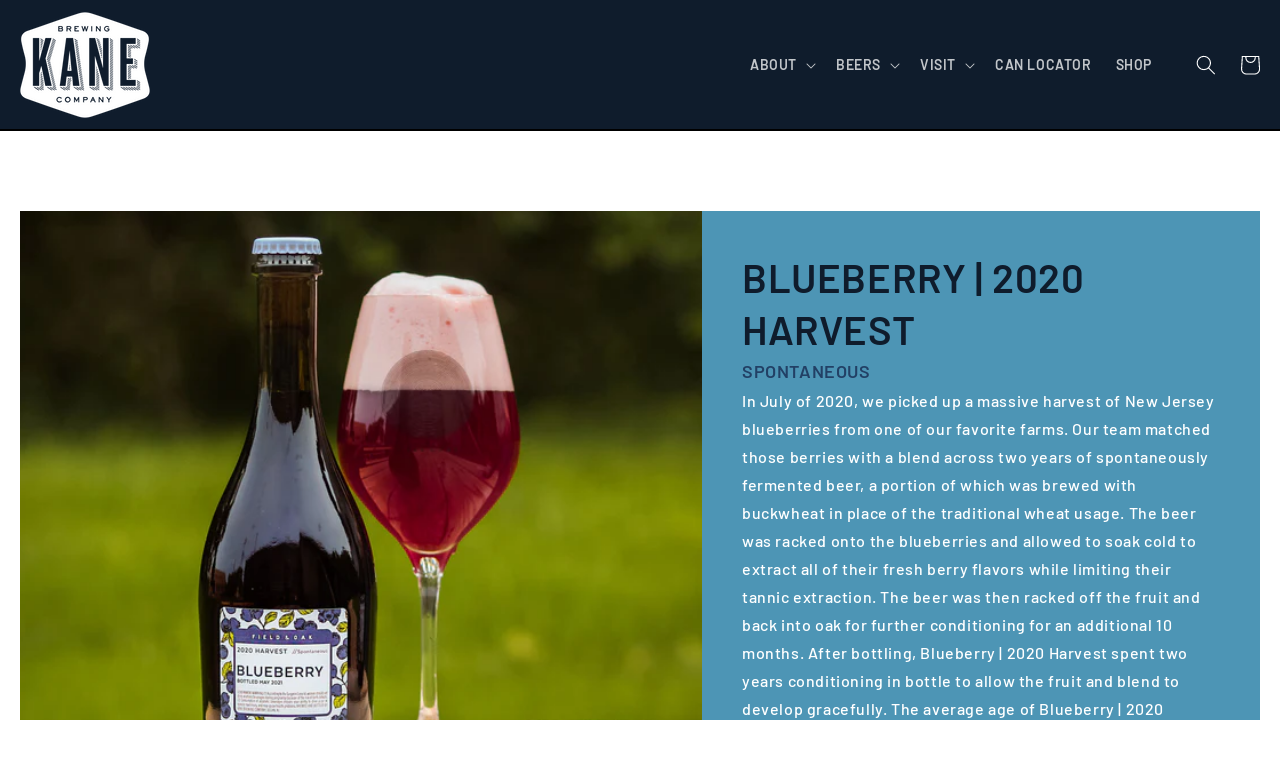

--- FILE ---
content_type: text/css
request_url: https://kanebrewing.com/cdn/shop/t/4/assets/home-page.css?v=93689253251705266761737060261
body_size: 1136
content:
.header-wrapper{background-color:#0f1c2c;opacity:95%}.header-wrapper:not(.home-page-header){opacity:100%}.header-wrapper .header__inline-menu{font-family:var(--font-heading-family);font-style:var(--font-heading-style);font-weight:var(--font-heading-weight);letter-spacing:calc(var(--font-heading-scale) * .06rem);color:rgb(var(--color-foreground));line-height:calc(1 + .3/max(1,var(--font-heading-scale)));word-break:break-word}.header-wrapper--border-bottom{border-bottom:2px solid #000}.shopify-section-header-sticky.scrolled-past-header .header-wrapper{opacity:unset}.header__inline-menu{text-align:end}slideshow-component{margin-top:-128px}slideshow-component .slider{max-width:100%}slideshow-component .slideshow__controls{position:absolute;top:52%;z-index:3;width:100%;border:none;justify-content:space-between;padding:0 20px}slideshow-component .slideshow__controls .slideshow__autoplay{display:none}slideshow-component .slideshow__controls .slider-button{color:#fff;background:rgba(var(--color-foreground),.75);border:2px solid #fff}slideshow-component .slideshow__controls .slider-button .icon{height:1rem}slideshow-component .slideshow__controls .slider-button:not([disabled]):hover{color:#fff}slideshow-component .slideshow__controls .dot{width:1.2rem;height:1.2rem}slideshow-component .slideshow__controls .slider-counter.slider-counter--dots{display:none}@media screen and (max-width: 749px){slideshow-component .slideshow__controls{display:none}}section:has(div.brewery-block){background-color:#4d95b5}.brewery-block{background-color:#4d95b5}.brewery-block .multicolumn.background-primary .multicolumn-card{background:#fff}.brewery-block .multicolumn-card-spacing{margin:0;padding:4px}.brewery-block .multicolumn-card__info{display:flex;align-items:center;justify-content:center;position:absolute;top:4px;left:4px;width:calc(100% - 8px);height:calc(100% - 8px);z-index:3;flex-direction:column}.brewery-block .multicolumn-card__info .link{text-align:center}.brewery-block .multicolumn-card__info:hover p{opacity:100%}.brewery-block .multicolumn-card__info h3{font-size:calc(var(--font-heading-scale) * 2.4rem);text-transform:uppercase}.brewery-block .multicolumn-card__info p{text-align:center;opacity:0;transition:opacity .3s;font-size:2rem;letter-spacing:.06rem;padding:0 1em}@media screen and (max-width: 749px){.brewery-block .multicolumn-card__info p{display:none}}.permanant-lineup .multicolumn.background-primary .multicolumn-card,.permanant-lineup product-card-wrapper{background:#fff}.permanant-lineup .multicolumn-card-spacing{margin:0;padding:0}.permanant-lineup .multicolumn-card__info,.permanant-lineup .card__content{display:flex;align-items:center;flex-direction:column;text-align:center;justify-content:center;position:absolute;top:0;left:0;width:100%;height:100%;z-index:9}.permanant-lineup .multicolumn-card__info:hover,.permanant-lineup .card__content:hover{border:4px solid #0f1c2c}.permanant-lineup .multicolumn-card__info:hover h3,.permanant-lineup .multicolumn-card__info:hover h4,.permanant-lineup .multicolumn-card__info:hover .short-description,.permanant-lineup .card__content:hover h3,.permanant-lineup .card__content:hover h4,.permanant-lineup .card__content:hover .short-description{display:block}@media screen and (max-width: 820px){.permanant-lineup .multicolumn-card__info:hover .short-description,.permanant-lineup .card__content:hover .short-description{display:none}}.permanant-lineup .multicolumn-card__info .full-unstyled-link,.permanant-lineup .card__content .full-unstyled-link{text-decoration:none}.permanant-lineup .multicolumn-card__info h3,.permanant-lineup .card__content h3{color:#fff;font-weight:600;text-transform:uppercase;display:none;margin:0}.permanant-lineup .multicolumn-card__info h4,.permanant-lineup .card__content h4{color:#fff;display:none;margin:0}.permanant-lineup .multicolumn-card__info .rte,.permanant-lineup .multicolumn-card__info p,.permanant-lineup .multicolumn-card__info .short-description,.permanant-lineup .card__content .rte,.permanant-lineup .card__content p,.permanant-lineup .card__content .short-description{color:#fff;display:none;margin-top:2rem;line-height:2rem;padding:0 1em}.permanant-lineup .title-wrapper--no-top-margin,.permanant-lineup .title-wrapper--self-padded-mobile{display:flex;justify-content:center}.permanant-lineup .title-wrapper--no-top-margin .title,.permanant-lineup .title-wrapper--self-padded-mobile .title{text-transform:uppercase;margin:0}.permanant-lineup .card-information,.permanant-lineup .card__badge{display:none}.multicolumn-card__info{background:#0006;transition:background .3s}.multicolumn-card__info:hover{background:#000000b3}.card__content{background:transparent;transition:background .3s}.card__content:hover{background:#000000b3}.multicolumn-list__item .media--adapt .multicolumn-card__image{width:100%!important}div.shopify-section:has(div.featured-block){background-color:#dfe2e5}@media screen and (min-width: 750px){.featured-block .collapse-padding .image-with-text__grid:not(.image-with-text__grid--reverse) .image-with-text__content:not(.image-with-text__content--desktop-center){padding-right:2rem}.featured-block .collapse-padding .image-with-text__grid--reverse .image-with-text__content:not(.image-with-text__content--desktop-center){padding-left:2rem}}.featured-block h2{text-transform:uppercase}.featured-block .image-with-text__content{justify-content:space-between;padding:2rem}.featured-block .image-with-text__heading{text-transform:uppercase}.locator .multicolumn-card__info .link{text-align:center}section:has(div.insta-stories-header-container){background-color:#fff}.insta-stories-header-container{padding:2rem}.insta-stories-header-container h2{text-transform:uppercase;max-width:1200px;margin:2rem auto 0}.insta-stories-header-container h2 span{display:block;text-transform:initial;font-family:var(--font-body-family);font-style:var(--font-body-style);font-weight:var(--font-body-weight)}.instafeeds-container .my-col-setup{padding:2rem 0!important}#instafeed{display:none}#shopify-section-multicolumn-footer{background-color:#0f1c2c}.new-footer{font-size:16px}@media screen and (max-width: 989px){.new-footer{font-size:14px}.new-footer #Slide-multicolumn-footer-2{padding-left:2rem}}.new-footer .section-multicolumn-footer-padding{padding-bottom:0}.new-footer .background-none .multicolumn-card__image-wrapper{height:140px;overflow:hidden}.new-footer .multicolumn-list__item .media--adapt .multicolumn-card__image{max-height:125px;width:auto!important}.new-footer .multicolumn-card__info{background:transparent}.new-footer .multicolumn-card__info a:first-of-type{margin-top:0}.new-footer .multicolumn-card__info:hover{background:initial}.new-footer .multicolumn-card__info h3{cursor:default;text-transform:uppercase;color:#4d95b5}.new-footer .multicolumn-card__info .rte{margin-top:0}.new-footer .multicolumn-card__info .footer-block--newsletter{margin-top:2.5rem;justify-content:flex-start;align-items:flex-start;flex-direction:column}.new-footer #Slide-multicolumn-footer-2{display:flex;justify-content:center}.new-footer #Slide-multicolumn-footer-2 .multicolumn-card__image-wrapper{padding:0 15px}.new-footer #Slide-multicolumn-footer-2 p{line-height:normal}.new-footer #Slide-multicolumn-footer-2 a{display:inline-block;margin-top:.25em}.new-footer #Slide-multicolumn-footer-3{display:flex;justify-content:center}.new-footer #Slide-multicolumn-footer-3 .multicolumn-card__image-wrapper{padding:30px 5px}.new-footer #Slide-multicolumn-footer-3 .media--adapt .multicolumn-card__image{width:175px!important}.new-footer #Slide-multicolumn-footer-4{display:flex;justify-content:center}.new-footer #Slide-multicolumn-footer-1 .rte ul{padding:0}.new-footer #Slide-multicolumn-footer-1 .rte li{list-style:none;display:flex;justify-content:space-between;align-items:center;padding:.15em .25em}.new-footer #Slide-multicolumn-footer-1 .rte p:not(p+P){font-family:var(--font-heading-family);font-style:var(--font-heading-style);font-weight:var(--font-heading-weight);letter-spacing:calc(var(--font-heading-scale) * .06rem);color:rgb(var(--color-foreground));line-height:calc(1 + .3/max(1,var(--font-heading-scale)))}.new-footer #Slide-multicolumn-footer-1 .rte p+p{text-align:end}.new-footer #Slide-multicolumn-footer-1 .rte a{color:#4d95b5}.new-footer #Slide-multicolumn-footer-4 .multicolumn-card__image-wrapper{padding:0 25px}.new-footer .media.media--transparent.media--adapt{height:auto;width:100%;max-width:260px;padding:0!important}.new-footer .media.media--transparent.media--adapt img{position:relative}.new-footer .footer-block--social{margin-top:3rem!important;display:flex;justify-content:space-between;flex-wrap:wrap}.new-footer .footer-block--social .social-block{margin-bottom:3rem}.new-footer .footer-block--social .list-social{justify-content:flex-start}.new-footer .footer-block--social .list-social__item{margin-right:.7rem}.new-footer .footer-block--social .list-social__item .icon{height:2rem;width:2rem}.new-footer .footer-block--social .list-social__link{padding:1rem .4rem}.new-footer .footer-link{margin-top:2.5rem!important;color:#4d95b5;text-decoration:underline!important}.new-footer .footer-link:hover{color:#3d7892}.footer{margin-top:0!important;padding-top:0!important}.footer__content-bottom{padding-top:0!important}.copyright__content+.copyright__content{display:none}.text-draft-list h1{text-align:center}.text-draft-list h4{margin-top:0;margin-bottom:0;font-size:1em}.text-draft-list .rte h3{margin-top:1em}.text-draft-list [role=link] h3,.text-draft-list h2{color:#fff;font-size:2em;-webkit-text-stroke-width:1px;-webkit-text-stroke-color:black}.text-draft-list p{line-height:1.2em;text-align:left}.text-draft-list .background-none .multicolumn-list .multicolumn-card__info,.background-none .multicolumn-list:not(.slider) .center .multicolumn-card__info{background-color:#fff}
/*# sourceMappingURL=/cdn/shop/t/4/assets/home-page.css.map?v=93689253251705266761737060261 */


--- FILE ---
content_type: text/css
request_url: https://kanebrewing.com/cdn/shop/t/4/assets/collections-page.css?v=80543354114501783851736963464
body_size: -56
content:
.collection-hero__title{text-transform:uppercase;text-align:center;margin-top:6.5rem}.tab-container{display:flex;flex-direction:column;align-items:center}.tabs{display:flex;flex-wrap:wrap;list-style:none;justify-content:center;margin:0;padding:0}.tab{margin-right:20px}.tab a{display:block;padding:10px;color:#333;text-decoration:none}.tab a:hover{color:#000}.tab a.active{color:#000;border-bottom:2px solid #000}.all-beers{padding-bottom:3em}.all-beers .section-template--17948109799733__product-grid-padding{padding-top:1em}.all-beers .card__content{display:flex;align-items:center;flex-direction:column;text-align:center;justify-content:center;position:absolute;top:0;left:0;width:100%;height:100%;z-index:3}.all-beers .card__content:hover{border:4px solid #0f1c2c}.all-beers .card__content:hover h3,.all-beers .card__content:hover h4{display:block}.all-beers .card__content .full-unstyled-link{text-decoration:none}.all-beers .card__content h3{color:#fff;text-transform:uppercase;font-weight:600;display:none;margin:0 0 .5em}.all-beers .card__content h4{line-height:1em;color:#fff;display:none;margin:0 0 .5em}.all-beers .card__content .rte,.all-beers .card__content p{color:#fff;display:none;margin-top:2rem;line-height:2rem}.all-beers .card-information,.all-beers .card__badge,.all-beers .product-count{display:none}.all-beers .facets-container{justify-content:flex-end;align-items:center}.all-beers .facets-container .mobile-facets__wrapper{flex-grow:unset}.all-beers .facets-container .mobile-facets__wrapper .mobile-facets__disclosure{cursor:pointer;padding:0;transition:color var(--duration-default) ease}.all-beers .facets-container .mobile-facets__wrapper .mobile-facets__disclosure svg,.all-beers .facets-container .mobile-facets__wrapper .mobile-facets__disclosure span{color:#224065;font-family:var(--font-heading-family);font-style:var(--font-heading-style);letter-spacing:calc(var(--font-heading-scale) * .06rem);line-height:calc(1 + .3/max(1,var(--font-heading-scale)))}.all-beers .facets-container .mobile-facets__wrapper .mobile-facets__disclosure:hover svg,.all-beers .facets-container .mobile-facets__wrapper .mobile-facets__disclosure:hover span{text-decoration:none;cursor:pointer;color:#0f1c2c}.all-beers .facets-container .facet-filters__label{color:#224065;font-family:var(--font-heading-family);font-style:var(--font-heading-style);letter-spacing:calc(var(--font-heading-scale) * .06rem);line-height:calc(1 + .3/max(1,var(--font-heading-scale)));margin-right:1rem}.all-beers .facets-container select{font-style:var(--font-heading-style);letter-spacing:calc(var(--font-heading-scale) * .06rem);line-height:calc(1 + .3/max(1,var(--font-heading-scale)))}.all-beers .facets-container select:hover{color:#224065}.all-beers .facets-container svg:hover{color:#224065}.all-beers .facets-container .facet-filters__sort:focus-visible{outline:none;box-shadow:none}.all-beers .facets-container .facets__form{margin:0}
/*# sourceMappingURL=/cdn/shop/t/4/assets/collections-page.css.map?v=80543354114501783851736963464 */


--- FILE ---
content_type: text/css
request_url: https://kanebrewing.com/cdn/shop/t/4/assets/custom-page.css?v=94171180684868176901736963465
body_size: 106
content:
section:has(div.about-mid-section){background-color:#dfe2e5}section:has(div.about-mid-section) h2{font-size:calc(var(--font-heading-scale) * 2.4rem)}div.shopify-section.section:has(div.about-mid-section){background-color:#dfe2e5}div.shopify-section.section:has(div.about-mid-section) h2{font-size:calc(var(--font-heading-scale) * 2.4rem)}.on-tap .multicolumn-card__info{background-color:#fff;border:1px solid #dfe2e5}.on-tap .multicolumn-card__info a{cursor:inherit}.on-tap .tap-title{display:flex;justify-content:space-between;align-items:center}section:has(div.packaged){background-color:#dfe2e5}div#draft-list,div#packaged{scroll-margin-top:140px}.permanant-lineup.tap-menus .card--standard>.card__content .card__information{padding-left:1em;padding-right:1em}.permanant-lineup.tap-menus .card__content:hover .short-description{display:none}#shopify-section-template--18663589019957__0fa82727-0e10-4920-9f81-ee942a72f389{background-color:#dfe2e5}section:has(div.quick-links){background-color:#fff}section:has(div.quick-links) .permanant-lineup h3{display:block;font-size:calc(var(--font-heading-scale) * 2.4rem)}section:has(div.to-go-beer){background-color:#dfe2e5}section:has(div.to-go-beer) .to-go-beer .product-grid li{height:50%}section:has(div.to-go-beer) .to-go-beer .product-grid li .card-wrapper:hover a{text-decoration:none}section:has(div.to-go-beer) .to-go-beer .product-grid li .card{flex-direction:row;border:1px solid #b5bcc3}section:has(div.to-go-beer) .to-go-beer .product-grid li .card .card__information{background-color:#fff;padding:.5em;border-left:1px solid #b5bcc3}section:has(div.to-go-beer) .to-go-beer .product-grid li .card .card__heading{text-transform:uppercase}section:has(div.to-go-beer) .to-go-beer .product-grid li .card .subtitle,section:has(div.to-go-beer) .to-go-beer .product-grid li .card .abv{text-transform:uppercase;font-family:var(--font-body-family);font-style:1.6em;font-weight:var(--font-body-weight);margin-top:.25em;margin-bottom:.75em;line-height:calc(1 + .2 / var(--font-body-scale))}section:has(div.to-go-beer) .to-go-beer .product-grid li .layoutArea .column,section:has(div.to-go-beer) .to-go-beer .product-grid li .short-description,section:has(div.to-go-beer) .to-go-beer .product-grid li p{display:none}section:has(div.to-go-beer) .to-go-beer .card__badge{display:none}section:has(div.tours){background:#4d95b5}.faq-page .collapsible-content-wrapper-narrow{max-width:120rem}.faq-page details[open] summary{background-color:#0f1c2c}.faq-page .collapsible-content summary:hover{background:#0f1c2c}.faq-page .collapsible-row-layout .accordion .accordion__content{color:#000;background-color:#dfe2e5;padding:1.5rem}.faq-page .rte a{color:#0f1c2c}.faq-page .rte a:hover{color:#4d95b5}.small-banner{min-height:30rem!important}
/*# sourceMappingURL=/cdn/shop/t/4/assets/custom-page.css.map?v=94171180684868176901736963465 */


--- FILE ---
content_type: text/css
request_url: https://kanebrewing.com/cdn/shop/t/4/assets/single-beer.css?v=29386269575463690381736963466
body_size: 70
content:
.single-beer .page-width{padding-left:0;padding-right:0}.single-beer .page-width .section-template--18258461262133__main-padding{padding-bottom:8px}.single-beer .product.grid{gap:8px}.single-beer .product-media-container.media-fit-cover{max-height:779px;overflow:hidden}.single-beer .product-media-container.media-fit-cover img{max-height:779px}.single-beer .product__media-toggle,.single-beer .product__modal-opener .product__media-icon{display:none!important}.single-beer .product__media-list.contains-media.grid{margin-bottom:0}.single-beer .product__info-wrapper{display:flex;padding:4rem;background-color:#4d95b5;max-height:797px;overflow:auto}.single-beer product-info{display:flex;flex-direction:column;color:#fff;overflow:hidden;letter-spacing:.06rem;font-family:var(--font-heading-family);font-style:var(--font-heading-style);font-weight:var(--font-heading-weight);letter-spacing:calc(var(--font-heading-scale) * .06rem);line-height:calc(1 + .3/max(1,var(--font-heading-scale)))}.single-beer .product__title{margin-bottom:0}.single-beer .product__title h1{color:#0f1c2c;text-transform:uppercase}.single-beer .subtitle{color:#224065;text-transform:uppercase;margin:0}.single-beer .abv{color:#dfe2e5;margin-top:.5em;font-size:15px}.single-beer .product__description{margin:0;padding-bottom:1em;border-bottom:2px solid #3d7892;letter-spacing:.06rem;line-height:calc(1 + .8 / var(--font-body-scale));font-family:var(--font-body-family);font-style:var(--font-body-style);font-weight:var(--font-body-weight)}.single-beer .format-block{margin:0;padding:.5em 0 1em;border-bottom:2px solid #3d7892}.single-beer .format-block:has(div+div){display:flex;column-gap:50px}.single-beer .format-block:has(div+div) div{width:230px}.single-beer .format-block:has(div+div) div+div{width:230px;padding-left:2em;border-left:2px solid #3d7892}@media screen and (max-width: 619px){.single-beer .format-block:has(div+div){flex-wrap:wrap}.single-beer .format-block:has(div+div) div+div{padding-left:0;border-left:none}}.single-beer .format-block strong{color:#224065;margin-right:.25em}.single-beer .format-block span{display:block;color:#dfe2e5;margin-bottom:.5em}.single-beer .format-block__title{color:#224065;text-transform:uppercase;margin-bottom:.5em}.single-beer .product-tags{display:flex;flex-wrap:wrap;padding:0;margin-bottom:.5em}.single-beer .product-tags li{list-style:none}.single-beer .product-tags li a{text-decoration:none;color:#dfe2e5}.single-beer .background-none .multicolumn-card__image-wrapper{margin:0}.single-beer .section-template--18258461262133__multicolumn-padding{padding:0}.single-beer .multicolumn-list__item.center .media--adapt,.single-beer .multicolumn-list__item .media--adapt .multicolumn-card__image{width:100%}.single-beer .additional-image{overflow:hidden;max-height:400px}.single-beer .product__info-wrapper.beer-description{background-color:#dfe2e5;flex-direction:column}.single-beer .product__info-wrapper.beer-description h2{margin:0;text-transform:uppercase}.single-beer .product__info-wrapper.beer-description .product__description{border:0}product-recommendations{padding-left:0!important;padding-right:0!important}product-recommendations .related-products__heading{font-size:1.8rem;text-transform:uppercase;margin-bottom:1em}
/*# sourceMappingURL=/cdn/shop/t/4/assets/single-beer.css.map?v=29386269575463690381736963466 */


--- FILE ---
content_type: text/javascript
request_url: https://kanebrewing.com/cdn/shop/t/4/assets/hours.js?v=160677593627775113631693600596
body_size: -517
content:
function colorToday(color){var dayContainers=Array.prototype.slice.call(document.querySelectorAll(".new-footer #Slide-multicolumn-footer-1 .rte li p"),0),days=["Sunday:","Monday:","Tuesday:","Wednesday:","Thursday:","Friday:","Saturday:"],day=new Date().getDay();dayContainers.forEach(function(d,i){d.textContent.trim()===days[day]&&(d.parentNode.style.backgroundColor=color)})}colorToday("#4d95b5");
//# sourceMappingURL=/cdn/shop/t/4/assets/hours.js.map?v=160677593627775113631693600596
